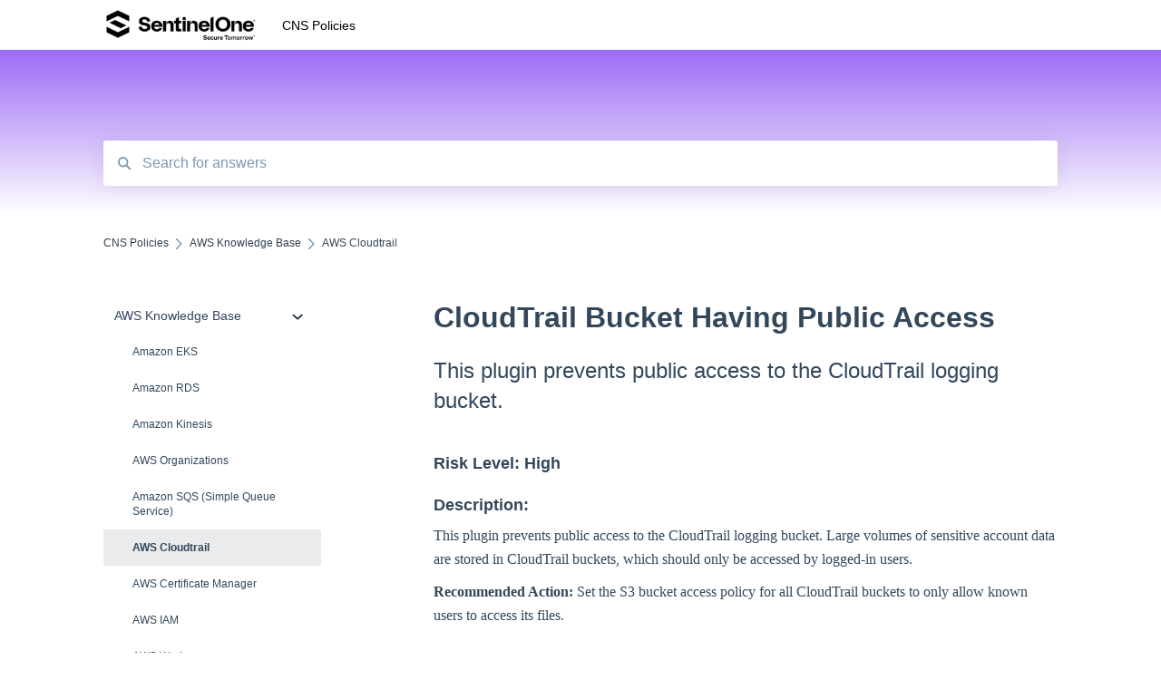

--- FILE ---
content_type: text/html; charset=UTF-8
request_url: https://cloud-kb.sentinelone.com//cloudtrail-bucket-having-public-access
body_size: 10345
content:
<!doctype html><html lang="en"><head>
    
    <meta charset="utf-8">
    
    <title>
      CloudTrail Bucket Having Public Access
    </title>
    
    <meta name="description" content="This plugin prevents public access to the CloudTrail logging bucket.">
    <meta name="viewport" content="width=device-width, initial-scale=1">

    
    <meta property="og:description" content="This plugin prevents public access to the CloudTrail logging bucket.">
    <meta property="og:title" content="CloudTrail Bucket Having Public Access">
    <meta name="twitter:description" content="This plugin prevents public access to the CloudTrail logging bucket.">
    <meta name="twitter:title" content="CloudTrail Bucket Having Public Access">

    

    
    <link rel="stylesheet" href="/hs/hsstatic/ContentIcons/static-1.198/fontawesome/5.0.10/css/fontawesome-all.min.css">
<style>
a.cta_button{-moz-box-sizing:content-box !important;-webkit-box-sizing:content-box !important;box-sizing:content-box !important;vertical-align:middle}.hs-breadcrumb-menu{list-style-type:none;margin:0px 0px 0px 0px;padding:0px 0px 0px 0px}.hs-breadcrumb-menu-item{float:left;padding:10px 0px 10px 10px}.hs-breadcrumb-menu-divider:before{content:'›';padding-left:10px}.hs-featured-image-link{border:0}.hs-featured-image{float:right;margin:0 0 20px 20px;max-width:50%}@media (max-width: 568px){.hs-featured-image{float:none;margin:0;width:100%;max-width:100%}}.hs-screen-reader-text{clip:rect(1px, 1px, 1px, 1px);height:1px;overflow:hidden;position:absolute !important;width:1px}
</style>

    

    
    <link rel="canonical" href="https://cloud-kb.sentinelone.com/cloudtrail-bucket-having-public-access">


<meta property="og:url" content="https://cloud-kb.sentinelone.com/cloudtrail-bucket-having-public-access">
<meta http-equiv="content-language" content="en">



    
    <link href="//7052064.fs1.hubspotusercontent-na1.net/hubfs/7052064/hub_generated/template_assets/DEFAULT_ASSET/1767118688459/template_main.css" rel="stylesheet">
    <link href="//7052064.fs1.hubspotusercontent-na1.net/hubfs/7052064/hub_generated/template_assets/DEFAULT_ASSET/1767118684047/template__support-form.min.css" rel="stylesheet">
    <script type="text/javascript" src="//7052064.fs1.hubspotusercontent-na1.net/hubfs/7052064/hub_generated/template_assets/DEFAULT_ASSET/1767118686460/template_kbdom.min.js"></script>
    <style type="text/css" data-preview-theme="true">
      .kb-article, .kb-search__suggestions__article-content, .kb-search-results__description {
        font-family: georgia, palatino;
      }
      h1, h2, h3, h3 a, h4, h4 a, h5, h6, .kb__text-link, .kb__text-link-small, .kb-header, .kb-sticky-footer,
      .kb-search__suggestions__article-title, .kb-search-results__title,
      #hs_form_target_kb_support_form input.hs-button, #hs_form_target_kb_support_form label, input, select, textarea, #hs_form_target_kb_support_form .hs-field-desc, #hs_form_target_kb_support_form .hs-richtext p {
        font-family: helvetica;
      }
      a,
      .kb-search__suggestions__breadcrumb,
      .kb-header__nav .kbui-dropdown__link {
        color: #2d3e50;
      }
      .kb-header,
      .kb-header a,
      .kb-header button.kb-button--link {
        color: #000000;
      }
      .kb-header svg * {
        fill: #000000;
      }
      .kb-search-section {
        background-color: #7e3ff2;
      }
      .kb-search-section__title {
        color: #2d3e50;
      }
      .kb-search-section-with-image {
        background-image: url();
        background-size: auto;
        color: #ffffff;
        position: relative;
      }
      .kb-search-section-with-gradient {
        background-color: #FFFFFF;
        background-image: linear-gradient(180deg, #7e3ff2 0%, transparent 97%);
      }
      .kb-mobile-search-section {
        background-color: #ffffff;
      }
      .kb-search__suggestions a:hover,
      .kb-search__suggestions a:focus,
      .kb-category-menu li.active > a,
      .kb-category-menu li > a:hover {
        background-color: rgba(45, 62, 80, .1);
      }
      .kb-theme--cards .kb-category-menu li.active > a,
      .kb-theme--cards .kb-category-menu li > a:hover {
        background-color: transparent;
      }
      .kb-breadcrumbs > ol > li > span,
      .kb-breadcrumbs > ol > li > a > span,
      .kb-breadcrumbs > .kb-breadcrumbs__mobile-back a {
        font-family: helvetica;
      }
      .kb-breadcrumbs__arrow--left * {
        fill: #2d3e50
      }
      .kb-sidebar .kb-category-menu a,
      .kb-mobile-menu .kb-mobile-menu__current-page,
      .kb-mobile-menu ul > li > a {
        font-family: helvetica;
      }
      .kb-header__logo img {
        max-height: 40px;
      }
      .kb-footer__logo img {
        max-height: 24px;
      }
      /* SVG SUPPORT */
      .kb-header__logo img[src$=".svg"] {
        height: 40px;
      }
      .kb-footer__logo img[src$=".svg"] {
        height: 24px;
      }
      /* MOBILE STYLES */
      .kb-mobile-menu,
      .kb-mobile-search__bar {
        background-color: #ffffff;
      }
      .kb-mobile-menu a,
      .kb-mobile-menu__current-page,
      .kb-mobile-search__input,
      .kb-search--open .kb-mobile-search__input {
        color: #111111
      }
      .kb-mobile-search__input::-webkit-input-placeholder {
        color: #111111
      }
      .kb-mobile-search__input::-moz-placeholder {
        color: #111111
      }
      .kb-mobile-search__input:-ms-input-placeholder {
        color: #111111
      }
      .kb-mobile-search__input:-moz-placeholder {
        color: #111111
      }
      .kb-mobile-search__mag * {
        fill: #111111
      }
      .kb-mobile-menu__arrow *,
      .kb-mobile-search__close * {
        stroke: #111111
      }
      @media (max-width: 767px) {
        .kb-header__nav {
          background-color: #ffffff
        }
        .kb-header,
        .kb-header a {
          color: #111111;
        }
        .kb-header svg * {
          fill: #111111;
        }
        .kb-theme--content.kb-page--index .kb-header__nav-toggle svg *,
        .kb-theme--content.kb-page--index .kb-header__nav-close svg *,
        .kb-theme--tiles.kb-page--index .kb-header__nav-toggle svg *,
        .kb-theme--tiles.kb-page--index .kb-header__nav-close svg *,
        .kb-theme--minimal .kb-header__nav-toggle svg *,
        .kb-theme--minimal .kb-header__nav-close svg *,
        .kb-theme--cards .kb-header__nav-toggle svg *,
        .kb-theme--cards .kb-header__nav-close svg *,
        .kb-theme--default .kb-header__nav-toggle svg *,
        .kb-theme--default .kb-header__nav-close svg * {
          fill: #000000;
        }
      }
    </style>
  <meta name="generator" content="HubSpot"></head>
  <body class="kb-theme--minimal ">
    <header>
      
      
  

  

  

  <div class="kb-header" data-preview-id="kb-header">
    <div class="kb-header-inner" id="kb-header">
      <div class="kb-header__logo">
        
          <img src="https://cloud-kb.sentinelone.com/hs-fs/hubfs/Screenshot%202024-03-12%20at%2011.34.19%20AM.png?height=120&amp;name=Screenshot%202024-03-12%20at%2011.34.19%20AM.png" alt="company logo">
        
      </div>
      <a class="kb-header__title" href="/">
        CNS Policies
      </a>
      <nav id="kb-header__nav" class="kb-header__nav" role="navigation">
        <ul>
          
          
          
          
          
        </ul>
      </nav>
      
      <div class="kb-header__nav-controls-container">
        <button id="kb-header__close-target" class="kb-header__nav-close" role="button" aria-label="Close main navigation menu" aria-controls="kb-header__nav kb-header__langs-nav">
          <span class="kb-icon close" aria-hidden="true">
            <svg width="16" height="17" xmlns="http://www.w3.org/2000/svg">
              <g fill="#2D3E50" fill-rule="nonzero">
                <path d="M15.07107 1.42893c.59587.59588.88893 1.23239.0505 2.07081L2.99975 15.62158c-.83842.83842-1.48089.5394-2.0708-.05051C.33305 14.97519.04 14.33868.87841 13.50026L13.00026 1.37842c.83842-.83842 1.48089-.5394 2.0708.05051z" />
                <path d="M15.07107 15.57107c-.59588.59587-1.23239.88893-2.07081.0505L.87842 3.49975C.04 2.66132.33902 2.01885.92893 1.42894 1.52481.83305 2.16132.54 2.99974 1.37841l12.12184 12.12184c.83842.83842.5394 1.48089-.05051 2.0708z" />
              </g>
            </svg>
          </span>
        </button>
        
        <button id="kb-header__main-nav-target" class="kb-header__nav-toggle" role="button" aria-label="Open main navigation menu" aria-controls="kb-header__nav">
          <span class="kb-icon menu">
            <svg width="25" height="17" xmlns="http://www.w3.org/2000/svg">
              <g fill="#2D3E50" fill-rule="nonzero">
                <path d="M24.56897 2.295c0 .85-.2931 1.513-1.72414 1.513H2.15517C.72414 3.808.43103 3.1365.43103 2.295c0-.85.2931-1.513 1.72414-1.513h20.68966c1.43103 0 1.72414.6715 1.72414 1.513zM24.56897 8.8315c0 .85-.2931 1.513-1.72414 1.513H2.15517c-1.43103 0-1.72414-.6715-1.72414-1.513 0-.85.2931-1.513 1.72414-1.513h20.68966c1.43103 0 1.72414.6715 1.72414 1.513zM24.56897 15.3595c0 .85-.2931 1.513-1.72414 1.513H2.15517c-1.43103 0-1.72414-.6715-1.72414-1.513 0-.85.2931-1.513 1.72414-1.513h20.68966c1.43103 0 1.72414.6715 1.72414 1.513z" />
              </g>
            </svg>
          </span>
        </button>
    </div>
    </div>
  </div>
  <!-- Mobile Menu -->
  <div class="kb-mobile-search-section">
    <div class="kb-mobile-header">
      <div class="kb-mobile-menu">
        <div class="kb-mobile-menu__current-page">
          
            
              
                
              
                
              
                
              
                
              
                
              
                
                AWS Cloudtrail
                
              
                
              
                
              
                
              
                
              
                
              
                
              
                
              
                
              
                
              
                
              
                
              
                
              
                
              
                
              
                
              
                
              
                
              
                
              
                
              
                
              
                
              
                
              
                
              
                
              
                
              
                
              
                
              
                
              
                
              
                
              
                
              
                
              
                
              
                
              
            
          
            
              
                
              
                
              
                
              
                
              
                
              
                
              
                
              
                
              
                
              
                
              
                
              
                
              
                
              
                
              
                
              
                
              
                
              
                
              
                
              
                
              
                
              
                
              
                
              
            
          
            
              
                
              
                
              
                
              
                
              
                
              
                
              
                
              
                
              
                
              
                
              
                
              
                
              
                
              
                
              
                
              
                
              
            
          
            
              
                
              
                
              
                
              
                
              
            
          
          <svg class="kb-mobile-menu__arrow" width="12" height="7" xmlns="http://www.w3.org/2000/svg">
            <path d="M10.6817 1.6816l-4.5364 4-4.5364-3.9315" stroke="#00A38D" stroke-width="2" fill="none" fill-rule="evenodd" stroke-linecap="round" stroke-linejoin="round" />
          </svg>
        </div>
        <ul>
          
          <li class="active open">
            
            
            <a href="/aws-knowledge-base">
              AWS Knowledge Base
            </a>
            <ul>
              
              
              
              <li>
                <a href="/aws-knowledge-base#amazon-eks">
                  Amazon EKS
                </a>
              </li>
              
              
              
              <li>
                <a href="/aws-knowledge-base#amazon-rds">
                  Amazon RDS
                </a>
              </li>
              
              
              
              <li>
                <a href="/aws-knowledge-base#amazon-kinesis">
                  Amazon Kinesis
                </a>
              </li>
              
              
              
              <li>
                <a href="/aws-knowledge-base#aws-organizations">
                  AWS Organizations
                </a>
              </li>
              
              
              
              <li>
                <a href="/aws-knowledge-base#amazon-sqs-simple-queue-service">
                  Amazon SQS (Simple Queue Service)
                </a>
              </li>
              
              
              
              <li class="active">
                <a href="/aws-knowledge-base#aws-cloudtrail">
                  AWS Cloudtrail
                </a>
              </li>
              
              
              
              <li>
                <a href="/aws-knowledge-base#aws-certificate-manager">
                  AWS Certificate Manager
                </a>
              </li>
              
              
              
              <li>
                <a href="/aws-knowledge-base#aws-iam">
                  AWS IAM
                </a>
              </li>
              
              
              
              <li>
                <a href="/aws-knowledge-base#aws-workspaces">
                  AWS Workspaces
                </a>
              </li>
              
              
              
              <li>
                <a href="/aws-knowledge-base#amazon-s3">
                  Amazon S3
                </a>
              </li>
              
              
              
              <li>
                <a href="/aws-knowledge-base#aws-systems-manager-aws-ssm">
                  AWS Systems Manager (AWS SSM)
                </a>
              </li>
              
              
              
              <li>
                <a href="/aws-knowledge-base#amazon-ec2">
                  Amazon EC2
                </a>
              </li>
              
              
              
              <li>
                <a href="/aws-knowledge-base#amazon-redshift">
                  Amazon Redshift
                </a>
              </li>
              
              
              
              <li>
                <a href="/aws-knowledge-base#amazon-emr">
                  Amazon EMR
                </a>
              </li>
              
              
              
              <li>
                <a href="/aws-knowledge-base#amazon-cloudfront">
                  Amazon CloudFront
                </a>
              </li>
              
              
              
              <li>
                <a href="/aws-knowledge-base#amazon-dynamodb">
                  Amazon DynamoDB
                </a>
              </li>
              
              
              
              <li>
                <a href="/aws-knowledge-base#amazon-managed-workflows-for-apache-airflow-mwaa">
                  Amazon Managed Workflows for Apache Airflow (MWAA)
                </a>
              </li>
              
              
              
              <li>
                <a href="/aws-knowledge-base#amazon-route-53">
                  Amazon Route 53
                </a>
              </li>
              
              
              
              <li>
                <a href="/aws-knowledge-base#aws-key-management-service-kms">
                  AWS Key Management Service (KMS)
                </a>
              </li>
              
              
              
              <li>
                <a href="/aws-knowledge-base#amazon-cloudwatch">
                  Amazon CloudWatch
                </a>
              </li>
              
              
              
              <li>
                <a href="/aws-knowledge-base#amazon-elasticsearch">
                  Amazon ElasticSearch
                </a>
              </li>
              
              
              
              <li>
                <a href="/aws-knowledge-base#aws-database-migration-service">
                  AWS Database Migration Service
                </a>
              </li>
              
              
              
              <li>
                <a href="/aws-knowledge-base#aws-config">
                  AWS Config
                </a>
              </li>
              
              
              
              <li>
                <a href="/aws-knowledge-base#aws-x-ray">
                  AWS X-Ray
                </a>
              </li>
              
              
              
              <li>
                <a href="/aws-knowledge-base#amazon-api-gateway">
                  Amazon API Gateway
                </a>
              </li>
              
              
              
              <li>
                <a href="/aws-knowledge-base#amazon-athena">
                  Amazon Athena
                </a>
              </li>
              
              
              
              <li>
                <a href="/aws-knowledge-base#amazon-sagemaker">
                  Amazon SageMaker
                </a>
              </li>
              
              
              
              <li>
                <a href="/aws-knowledge-base#aws-elastic-load-balancing-elb">
                  AWS Elastic Load Balancing (ELB)
                </a>
              </li>
              
              
              
              <li>
                <a href="/aws-knowledge-base#aws-lambda">
                  AWS Lambda
                </a>
              </li>
              
              
              
              <li>
                <a href="/aws-knowledge-base#aws-auto-scaling">
                  AWS Auto Scaling
                </a>
              </li>
              
              
              
              <li>
                <a href="/aws-knowledge-base#amazon-guardduty">
                  Amazon Guard​Duty
                </a>
              </li>
              
              
              
              <li>
                <a href="/aws-knowledge-base#amazon-elastic-file-system-amazon-efs">
                  Amazon Elastic File System (Amazon EFS)
                </a>
              </li>
              
              
              
              <li>
                <a href="/aws-knowledge-base#amazon-elastic-container-registry-amazon-ecr">
                  Amazon Elastic Container Registry (Amazon ECR)
                </a>
              </li>
              
              
              
              <li>
                <a href="/aws-knowledge-base#aws-glue">
                  AWS Glue
                </a>
              </li>
              
              
              
              <li>
                <a href="/aws-knowledge-base#amazon-simple-notification-service-sns">
                  Amazon Simple Notification Service (SNS)
                </a>
              </li>
              
              
              
              <li>
                <a href="/aws-knowledge-base#aws-elastic-beanstalk">
                  AWS Elastic Beanstalk
                </a>
              </li>
              
              
              
              <li>
                <a href="/aws-knowledge-base#aws-codebuild">
                  AWS CodeBuild
                </a>
              </li>
              
              
              
              <li>
                <a href="/aws-knowledge-base#aws-secrets-manager">
                  AWS Secrets Manager
                </a>
              </li>
              
              
              
              <li>
                <a href="/aws-knowledge-base#aws-transfer-family">
                  AWS Transfer Family
                </a>
              </li>
              
              
              
              <li>
                <a href="/aws-knowledge-base#amazon-access-analyzer">
                  Amazon Access Analyzer
                </a>
              </li>
              
            </ul>
          </li>
          
          <li>
            
            
            <a href="/azure-knowledge-base">
              Azure Knowledge Base
            </a>
            <ul>
              
              
              
              <li>
                <a href="/azure-knowledge-base#container-registries">
                  Container Registries
                </a>
              </li>
              
              
              
              <li>
                <a href="/azure-knowledge-base#azure-virtual-machines">
                  Azure Virtual Machines
                </a>
              </li>
              
              
              
              <li>
                <a href="/azure-knowledge-base#network-security-group">
                  Network Security Group
                </a>
              </li>
              
              
              
              <li>
                <a href="/azure-knowledge-base#postgresql">
                  PostgreSQL
                </a>
              </li>
              
              
              
              <li>
                <a href="/azure-knowledge-base#azure-monitor">
                  Azure Monitor
                </a>
              </li>
              
              
              
              <li>
                <a href="/azure-knowledge-base#azure-security-center">
                  Azure Security Center
                </a>
              </li>
              
              
              
              <li>
                <a href="/azure-knowledge-base#sql-databases">
                  SQL Databases
                </a>
              </li>
              
              
              
              <li>
                <a href="/azure-knowledge-base#sql-servers">
                  SQL Servers
                </a>
              </li>
              
              
              
              <li>
                <a href="/azure-knowledge-base#storage-accounts">
                  Storage Accounts
                </a>
              </li>
              
              
              
              <li>
                <a href="/azure-knowledge-base#azure-key-vaults">
                  Azure Key Vaults
                </a>
              </li>
              
              
              
              <li>
                <a href="/azure-knowledge-base#load-balancers">
                  Load Balancers
                </a>
              </li>
              
              
              
              <li>
                <a href="/azure-knowledge-base#app-services">
                  App Services
                </a>
              </li>
              
              
              
              <li>
                <a href="/azure-knowledge-base#azure-active-directory">
                  Azure Active Directory
                </a>
              </li>
              
              
              
              <li>
                <a href="/azure-knowledge-base#activity-log">
                  Activity Log
                </a>
              </li>
              
              
              
              <li>
                <a href="/azure-knowledge-base#azure-policy">
                  Azure Policy
                </a>
              </li>
              
              
              
              <li>
                <a href="/azure-knowledge-base#kubernetes-services">
                  Kubernetes Services
                </a>
              </li>
              
              
              
              <li>
                <a href="/azure-knowledge-base#azure-resources">
                  Azure Resources
                </a>
              </li>
              
              
              
              <li>
                <a href="/azure-knowledge-base#azure-cosmos-db">
                  Azure Cosmos DB
                </a>
              </li>
              
              
              
              <li>
                <a href="/azure-knowledge-base#cdn-profiles">
                  CDN Profiles
                </a>
              </li>
              
              
              
              <li>
                <a href="/azure-knowledge-base#mysql-servers">
                  MySQL Servers
                </a>
              </li>
              
              
              
              <li>
                <a href="/azure-knowledge-base#azure-virtual-network">
                  Azure Virtual Network
                </a>
              </li>
              
              
              
              <li>
                <a href="/azure-knowledge-base#azure-network-watcher">
                  Azure Network Watcher
                </a>
              </li>
              
              
              
              <li>
                <a href="/azure-knowledge-base#azure-cache-for-redis">
                  Azure Cache for Redis
                </a>
              </li>
              
            </ul>
          </li>
          
          <li>
            
            
            <a href="/gcp-knowledge-base">
              GCP Knowledge Base
            </a>
            <ul>
              
              
              
              <li>
                <a href="/gcp-knowledge-base#google-cloud-vpc">
                   Google Cloud VPC
                </a>
              </li>
              
              
              
              <li>
                <a href="/gcp-knowledge-base#google-cloud-iam">
                  Google Cloud IAM
                </a>
              </li>
              
              
              
              <li>
                <a href="/gcp-knowledge-base#google-cloud-load-balancing">
                  Google Cloud Load Balancing
                </a>
              </li>
              
              
              
              <li>
                <a href="/gcp-knowledge-base#google-cloud-logging">
                  Google Cloud Logging
                </a>
              </li>
              
              
              
              <li>
                <a href="/gcp-knowledge-base#google-cloud-kubernetes-engine">
                  Google Cloud Kubernetes Engine
                </a>
              </li>
              
              
              
              <li>
                <a href="/gcp-knowledge-base#google-cloud-pub-sub">
                  Google Cloud Pub/Sub
                </a>
              </li>
              
              
              
              <li>
                <a href="/gcp-knowledge-base#google-compute-engine">
                  Google Compute Engine
                </a>
              </li>
              
              
              
              <li>
                <a href="/gcp-knowledge-base#google-cloud-key-management-service-kms">
                  Google Cloud Key Management Service (KMS)
                </a>
              </li>
              
              
              
              <li>
                <a href="/gcp-knowledge-base#google-cloud-dns">
                  Google Cloud DNS
                </a>
              </li>
              
              
              
              <li>
                <a href="/gcp-knowledge-base#google-cloud-storage">
                  Google Cloud Storage
                </a>
              </li>
              
              
              
              <li>
                <a href="/gcp-knowledge-base#google-cloud-dataproc">
                  Google Cloud Dataproc
                </a>
              </li>
              
              
              
              <li>
                <a href="/gcp-knowledge-base#google-cloud-sql">
                  Google Cloud SQL
                </a>
              </li>
              
              
              
              <li>
                <a href="/gcp-knowledge-base#google-cloud-spanner">
                  Google Cloud Spanner
                </a>
              </li>
              
              
              
              <li>
                <a href="/gcp-knowledge-base#google-cloud-deployment-manager">
                  Google Cloud Deployment Manager
                </a>
              </li>
              
              
              
              <li>
                <a href="/gcp-knowledge-base#google-cloud-bigquery">
                  Google Cloud BigQuery
                </a>
              </li>
              
              
              
              <li>
                <a href="/gcp-knowledge-base#google-cloud-dataflow">
                  Google Cloud Dataflow
                </a>
              </li>
              
            </ul>
          </li>
          
          <li>
            
            
            <a href="/digitalocean-knowledge-base">
              DigitalOcean Knowledge Base
            </a>
            <ul>
              
              
              
              <li>
                <a href="/digitalocean-knowledge-base#digitalocean-firewall">
                  DigitalOcean Firewall
                </a>
              </li>
              
              
              
              <li>
                <a href="/digitalocean-knowledge-base#digitalocean-database">
                  DigitalOcean Database
                </a>
              </li>
              
              
              
              <li>
                <a href="/digitalocean-knowledge-base#digitalocean-load-balancers">
                  DigitalOcean Load Balancers
                </a>
              </li>
              
              
              
              <li>
                <a href="/digitalocean-knowledge-base#digitalocean-droplets">
                  DigitalOcean Droplets
                </a>
              </li>
              
            </ul>
          </li>
          
        </ul>
      </div>
      <div class="kb-mobile-search kb-search" kb-language-tag="en" kb-group-id="76112094765">
        <div class="kb-mobile-search__placeholder"></div>
        <div class="kb-mobile-search__box">
          <div class="kb-mobile-search__bar">
            <svg class="kb-mobile-search__mag" width="15" height="15" xmlns="http://www.w3.org/2000/svg">
              <path d="M14.02 12.672l-3.64-3.64a5.687 5.687 0 0 0 1.06-3.312A5.726 5.726 0 0 0 5.72 0 5.726 5.726 0 0 0 0 5.72a5.726 5.726 0 0 0 5.72 5.72 5.687 5.687 0 0 0 3.311-1.06l3.641 3.64a.95.95 0 0 0 1.348 0 .953.953 0 0 0 0-1.348zm-8.3-3.139a3.813 3.813 0 1 1 0-7.626 3.813 3.813 0 0 1 0 7.626z" fill="#4A4A4A" fill-rule="evenodd" />
            </svg>
            <form action="/kb-search-results">
              <input type="text" class="kb-mobile-search__input kb-search__input" name="term" autocomplete="off" placeholder="Search for answers">
              <input type="hidden" name="ref" value="76306263933">
            </form>
            <svg class="kb-mobile-search__close" width="14" height="14" xmlns="http://www.w3.org/2000/svg">
              <g stroke="#4A4A4A" stroke-width="2" fill="none" fill-rule="evenodd" stroke-linecap="round" stroke-linejoin="round">
                <path d="M1 12.314L12.314 1M12.314 12.314L1 1" />
              </g>
            </svg>
          </div>
          <ul class="kb-search__suggestions"></ul>
        </div>
      </div>
    </div>
  </div>

  <script>
    kbDom.whenReady(function() {
          // Mobile Nav Menu
          var mobileToggle = function() {
            var navMenuOpen = document.getElementById('kb-header__main-nav-target');
            var langNavOpen = document.getElementById('kb-header__langs-nav-target');
            var navClose = document.getElementById('kb-header__close-target');

            navMenuOpen.addEventListener('click',function() {
              document.body.classList.toggle('kb-header__main-nav-open');
            });

            if (langNavOpen) {
            langNavOpen.addEventListener('click',function() {
              document.body.classList.toggle('kb-header__lang-nav-open');
            });
            }

            navClose.addEventListener('click',function() {
              document.body.classList.remove('kb-header__main-nav-open');
              document.body.classList.remove('kb-header__lang-nav-open');
            });

          };
          window.addEventListener('click', mobileToggle);
          mobileToggle();

      kbDom.initDropdown(document.querySelector('[data-kbui-dropdown-contents="lang-switcher"]'))

      // Mobile Cat Menu
      document.querySelector('.kb-mobile-menu__current-page').addEventListener('click',function() {
        document.querySelector('.kb-mobile-header').classList.toggle('menu-open');
      });
      document.querySelector('.kb-mobile-search__mag').addEventListener('click',function() {
        document.querySelector('.kb-mobile-header').classList.toggle('search-open');
        if (document.querySelector('.kb-mobile-header').classList.contains('search-open')) {
          document.querySelector('.kb-mobile-search__input').focus();
        }
      });
      document.querySelector('.kb-mobile-search__close').addEventListener('click',function() {
        document.querySelector('.kb-mobile-header').classList.remove('search-open');
      });
    });
  </script>
      
<div class="kb-search-section kb-search-section--narrow   kb-search-section-with-gradient">
  <div class="kb-search-section__content content-container">
    <div class="kb-search" kb-language-tag="en" kb-group-id="76112094765">
      <div class="kb-search__placeholder"></div>
      <div class="kb-search__box">
        <div class="kb-search__bar">
          <svg class="kb-search__mag" width="15" height="15" xmlns="http://www.w3.org/2000/svg">
            <path d="M14.02 12.672l-3.64-3.64a5.687 5.687 0 0 0 1.06-3.312A5.726 5.726 0 0 0 5.72 0 5.726 5.726 0 0 0 0 5.72a5.726 5.726 0 0 0 5.72 5.72 5.687 5.687 0 0 0 3.311-1.06l3.641 3.64a.95.95 0 0 0 1.348 0 .953.953 0 0 0 0-1.348zm-8.3-3.139a3.813 3.813 0 1 1 0-7.626 3.813 3.813 0 0 1 0 7.626z" fill="#4A4A4A" fill-rule="evenodd" />
          </svg>
          <form action="/kb-search-results">
            <input type="text" class="kb-search__input" name="term" autocomplete="off" placeholder="Search for answers" required>
          </form>
          <svg class="kb-search__close" width="14" height="14" xmlns="http://www.w3.org/2000/svg">
            <g stroke="#4A4A4A" stroke-width="2" fill="none" fill-rule="evenodd" stroke-linecap="round" stroke-linejoin="round">
              <path d="M1 12.314L12.314 1M12.314 12.314L1 1" />
            </g>
          </svg>
        </div>
        <ul class="kb-search__suggestions"></ul>
      </div>
    </div>
  </div>
</div>
      
    </header>
    <main data-preview-id="kb-article-main">
      
<div class="content-container-outer">
  <div class="content-container">
    
<div class="kb-breadcrumbs">
  <div class="kb-breadcrumbs__mobile-back">
    <svg class="kb-breadcrumbs__arrow kb-breadcrumbs__arrow--left" width="7" height="12" xmlns="http://www.w3.org/2000/svg">
      <path d="M.055 5.7194c.018-.045.0518-.0835.0795-.125.0166-.0255.0322-.052.0489-.0775.007-.011.0116-.024.0216-.034L5.2426.2328c.2877-.3.7662-.3115 1.0685-.026a.7468.7468 0 0 1 .0262 1.0605L1.7954 6l4.5419 4.733a.7462.7462 0 0 1-.0262 1.0601.7563.7563 0 0 1-.5214.207.7568.7568 0 0 1-.547-.2325L.205 6.5174c-.01-.0105-.0146-.023-.0216-.0345-.0167-.025-.0323-.0515-.0489-.077-.0277-.0415-.0615-.08-.0796-.125-.0186-.0455-.0222-.0935-.0312-.141C.0147 6.0934 0 6.0474 0 5.9999c0-.047.0146-.093.0237-.1395.009-.0475.0126-.096.0312-.141" fill="#7C98B6" fill-rule="evenodd" />
    </svg>
    <a href="/">Back to home</a>
  </div>
  <ol itemscope itemtype="http://schema.org/BreadcrumbList">
    <li itemprop="itemListElement" itemscope itemtype="http://schema.org/ListItem">
      <a itemprop="item" href="/">
        <span itemprop="name">CNS Policies</span>
      </a>
      <meta itemprop="position" content="1">
    </li>
    
      
        
          <svg class="kb-breadcrumbs__arrow kb-breadcrumbs__arrow--right" width="7" height="12" xmlns="http://www.w3.org/2000/svg">
            <path d="M6.4905 5.7194c-.018-.045-.0518-.0835-.0795-.125-.0167-.0255-.0323-.052-.049-.0775-.007-.011-.0115-.024-.0216-.034L1.3028.2328c-.2876-.3-.7662-.3115-1.0684-.026a.7468.7468 0 0 0-.0262 1.0605L4.75 6l-4.542 4.733a.7462.7462 0 0 0 .0263 1.0601.7563.7563 0 0 0 .5213.207.7568.7568 0 0 0 .5471-.2325l5.0376-5.2501c.0101-.0105.0146-.023.0217-.0345.0166-.025.0322-.0515.0489-.077.0277-.0415.0614-.08.0795-.125.0187-.0455.0222-.0935.0313-.141.009-.0465.0237-.0925.0237-.14 0-.047-.0147-.093-.0237-.1395-.009-.0475-.0126-.096-.0313-.141" fill="#7C98B6" fill-rule="evenodd" />
          </svg>
          <li itemprop="itemListElement" itemscope itemtype="http://schema.org/ListItem">
            
              
              
              <a itemprop="item" href="/aws-knowledge-base">
                  <span itemprop="name">AWS Knowledge Base</span>
              </a>
            
            <meta itemprop="position" content="2">
          </li>
          
            
              
            
              
            
              
            
              
            
              
            
              
                <svg class="kb-breadcrumbs__arrow kb-breadcrumbs__arrow--right" width="7" height="12" xmlns="http://www.w3.org/2000/svg">
                  <path d="M6.4905 5.7194c-.018-.045-.0518-.0835-.0795-.125-.0167-.0255-.0323-.052-.049-.0775-.007-.011-.0115-.024-.0216-.034L1.3028.2328c-.2876-.3-.7662-.3115-1.0684-.026a.7468.7468 0 0 0-.0262 1.0605L4.75 6l-4.542 4.733a.7462.7462 0 0 0 .0263 1.0601.7563.7563 0 0 0 .5213.207.7568.7568 0 0 0 .5471-.2325l5.0376-5.2501c.0101-.0105.0146-.023.0217-.0345.0166-.025.0322-.0515.0489-.077.0277-.0415.0614-.08.0795-.125.0187-.0455.0222-.0935.0313-.141.009-.0465.0237-.0925.0237-.14 0-.047-.0147-.093-.0237-.1395-.009-.0475-.0126-.096-.0313-.141" fill="#7C98B6" fill-rule="evenodd" />
                </svg>
                <li itemprop="itemListElement" itemscope itemtype="http://schema.org/ListItem">
                  <span itemprop="name">AWS Cloudtrail</span>
                  <meta itemprop="position" content="3">
                </li>
              
            
              
            
              
            
              
            
              
            
              
            
              
            
              
            
              
            
              
            
              
            
              
            
              
            
              
            
              
            
              
            
              
            
              
            
              
            
              
            
              
            
              
            
              
            
              
            
              
            
              
            
              
            
              
            
              
            
              
            
              
            
              
            
              
            
              
            
              
            
          
        
      
        
      
        
      
        
      
    
  </ol>
</div>
    <div class="main-body">
      <div class="kb-sidebar">
        
<div class="kb-category-menu">
  <ul>
    
    <li class="open">
        
        
      <a href="/aws-knowledge-base">
        <div class="kb-category-menu-option" data-id="76116364935">
          <span class="kb-category-menu-option__color-bar" style="background-color: #2d3e50;"></span>
          AWS Knowledge Base
        </div>
        
        <div>
          <svg width="12" height="7" xmlns="http://www.w3.org/2000/svg">
            <path d="M10.6817 1.6816l-4.5364 4-4.5364-3.9315" stroke="#2d3e50" stroke-width="2" fill="none" fill-rule="evenodd" stroke-linecap="round" stroke-linejoin="round" />
          </svg>
        </div>
        
      </a>
      <ul>
        
        <li data-id="76120615839">
          
          
          <a href="/aws-knowledge-base#amazon-eks">
            <span class="kb-category-menu-option__color-bar" style="background-color: #2d3e50;"></span>
            Amazon EKS
          </a>
        </li>
        
        <li data-id="76120621826">
          
          
          <a href="/aws-knowledge-base#amazon-rds">
            <span class="kb-category-menu-option__color-bar" style="background-color: #2d3e50;"></span>
            Amazon RDS
          </a>
        </li>
        
        <li data-id="76120622429">
          
          
          <a href="/aws-knowledge-base#amazon-kinesis">
            <span class="kb-category-menu-option__color-bar" style="background-color: #2d3e50;"></span>
            Amazon Kinesis
          </a>
        </li>
        
        <li data-id="76121616444">
          
          
          <a href="/aws-knowledge-base#aws-organizations">
            <span class="kb-category-menu-option__color-bar" style="background-color: #2d3e50;"></span>
            AWS Organizations
          </a>
        </li>
        
        <li data-id="76121616446">
          
          
          <a href="/aws-knowledge-base#amazon-sqs-simple-queue-service">
            <span class="kb-category-menu-option__color-bar" style="background-color: #2d3e50;"></span>
            Amazon SQS (Simple Queue Service)
          </a>
        </li>
        
        <li class="active" data-id="76121616455">
          
          
          <a href="/aws-knowledge-base#aws-cloudtrail">
            <span class="kb-category-menu-option__color-bar" style="background-color: #2d3e50;"></span>
            AWS Cloudtrail
          </a>
        </li>
        
        <li data-id="76121616459">
          
          
          <a href="/aws-knowledge-base#aws-certificate-manager">
            <span class="kb-category-menu-option__color-bar" style="background-color: #2d3e50;"></span>
            AWS Certificate Manager
          </a>
        </li>
        
        <li data-id="76121616451">
          
          
          <a href="/aws-knowledge-base#aws-iam">
            <span class="kb-category-menu-option__color-bar" style="background-color: #2d3e50;"></span>
            AWS IAM
          </a>
        </li>
        
        <li data-id="76121616470">
          
          
          <a href="/aws-knowledge-base#aws-workspaces">
            <span class="kb-category-menu-option__color-bar" style="background-color: #2d3e50;"></span>
            AWS Workspaces
          </a>
        </li>
        
        <li data-id="76121616463">
          
          
          <a href="/aws-knowledge-base#amazon-s3">
            <span class="kb-category-menu-option__color-bar" style="background-color: #2d3e50;"></span>
            Amazon S3
          </a>
        </li>
        
        <li data-id="76121616465">
          
          
          <a href="/aws-knowledge-base#aws-systems-manager-aws-ssm">
            <span class="kb-category-menu-option__color-bar" style="background-color: #2d3e50;"></span>
            AWS Systems Manager (AWS SSM)
          </a>
        </li>
        
        <li data-id="76121616474">
          
          
          <a href="/aws-knowledge-base#amazon-ec2">
            <span class="kb-category-menu-option__color-bar" style="background-color: #2d3e50;"></span>
            Amazon EC2
          </a>
        </li>
        
        <li data-id="76121616476">
          
          
          <a href="/aws-knowledge-base#amazon-redshift">
            <span class="kb-category-menu-option__color-bar" style="background-color: #2d3e50;"></span>
            Amazon Redshift
          </a>
        </li>
        
        <li data-id="76121616481">
          
          
          <a href="/aws-knowledge-base#amazon-emr">
            <span class="kb-category-menu-option__color-bar" style="background-color: #2d3e50;"></span>
            Amazon EMR
          </a>
        </li>
        
        <li data-id="76121616484">
          
          
          <a href="/aws-knowledge-base#amazon-cloudfront">
            <span class="kb-category-menu-option__color-bar" style="background-color: #2d3e50;"></span>
            Amazon CloudFront
          </a>
        </li>
        
        <li data-id="76121616492">
          
          
          <a href="/aws-knowledge-base#amazon-dynamodb">
            <span class="kb-category-menu-option__color-bar" style="background-color: #2d3e50;"></span>
            Amazon DynamoDB
          </a>
        </li>
        
        <li data-id="76121616497">
          
          
          <a href="/aws-knowledge-base#amazon-managed-workflows-for-apache-airflow-mwaa">
            <span class="kb-category-menu-option__color-bar" style="background-color: #2d3e50;"></span>
            Amazon Managed Workflows for Apache Airflow (MWAA)
          </a>
        </li>
        
        <li data-id="76121616499">
          
          
          <a href="/aws-knowledge-base#amazon-route-53">
            <span class="kb-category-menu-option__color-bar" style="background-color: #2d3e50;"></span>
            Amazon Route 53
          </a>
        </li>
        
        <li data-id="76121616509">
          
          
          <a href="/aws-knowledge-base#aws-key-management-service-kms">
            <span class="kb-category-menu-option__color-bar" style="background-color: #2d3e50;"></span>
            AWS Key Management Service (KMS)
          </a>
        </li>
        
        <li data-id="76121616501">
          
          
          <a href="/aws-knowledge-base#amazon-cloudwatch">
            <span class="kb-category-menu-option__color-bar" style="background-color: #2d3e50;"></span>
            Amazon CloudWatch
          </a>
        </li>
        
        <li data-id="76126222964">
          
          
          <a href="/aws-knowledge-base#amazon-elasticsearch">
            <span class="kb-category-menu-option__color-bar" style="background-color: #2d3e50;"></span>
            Amazon ElasticSearch
          </a>
        </li>
        
        <li data-id="76121774894">
          
          
          <a href="/aws-knowledge-base#aws-database-migration-service">
            <span class="kb-category-menu-option__color-bar" style="background-color: #2d3e50;"></span>
            AWS Database Migration Service
          </a>
        </li>
        
        <li data-id="76121774882">
          
          
          <a href="/aws-knowledge-base#aws-config">
            <span class="kb-category-menu-option__color-bar" style="background-color: #2d3e50;"></span>
            AWS Config
          </a>
        </li>
        
        <li data-id="76126222965">
          
          
          <a href="/aws-knowledge-base#aws-x-ray">
            <span class="kb-category-menu-option__color-bar" style="background-color: #2d3e50;"></span>
            AWS X-Ray
          </a>
        </li>
        
        <li data-id="76121774896">
          
          
          <a href="/aws-knowledge-base#amazon-api-gateway">
            <span class="kb-category-menu-option__color-bar" style="background-color: #2d3e50;"></span>
            Amazon API Gateway
          </a>
        </li>
        
        <li data-id="76126222967">
          
          
          <a href="/aws-knowledge-base#amazon-athena">
            <span class="kb-category-menu-option__color-bar" style="background-color: #2d3e50;"></span>
            Amazon Athena
          </a>
        </li>
        
        <li data-id="76126222971">
          
          
          <a href="/aws-knowledge-base#amazon-sagemaker">
            <span class="kb-category-menu-option__color-bar" style="background-color: #2d3e50;"></span>
            Amazon SageMaker
          </a>
        </li>
        
        <li data-id="76126222973">
          
          
          <a href="/aws-knowledge-base#aws-elastic-load-balancing-elb">
            <span class="kb-category-menu-option__color-bar" style="background-color: #2d3e50;"></span>
            AWS Elastic Load Balancing (ELB)
          </a>
        </li>
        
        <li data-id="76126222975">
          
          
          <a href="/aws-knowledge-base#aws-lambda">
            <span class="kb-category-menu-option__color-bar" style="background-color: #2d3e50;"></span>
            AWS Lambda
          </a>
        </li>
        
        <li data-id="76121774898">
          
          
          <a href="/aws-knowledge-base#aws-auto-scaling">
            <span class="kb-category-menu-option__color-bar" style="background-color: #2d3e50;"></span>
            AWS Auto Scaling
          </a>
        </li>
        
        <li data-id="76126222977">
          
          
          <a href="/aws-knowledge-base#amazon-guardduty">
            <span class="kb-category-menu-option__color-bar" style="background-color: #2d3e50;"></span>
            Amazon Guard​Duty
          </a>
        </li>
        
        <li data-id="76121774900">
          
          
          <a href="/aws-knowledge-base#amazon-elastic-file-system-amazon-efs">
            <span class="kb-category-menu-option__color-bar" style="background-color: #2d3e50;"></span>
            Amazon Elastic File System (Amazon EFS)
          </a>
        </li>
        
        <li data-id="76121774902">
          
          
          <a href="/aws-knowledge-base#amazon-elastic-container-registry-amazon-ecr">
            <span class="kb-category-menu-option__color-bar" style="background-color: #2d3e50;"></span>
            Amazon Elastic Container Registry (Amazon ECR)
          </a>
        </li>
        
        <li data-id="76121847045">
          
          
          <a href="/aws-knowledge-base#aws-glue">
            <span class="kb-category-menu-option__color-bar" style="background-color: #2d3e50;"></span>
            AWS Glue
          </a>
        </li>
        
        <li data-id="76121847041">
          
          
          <a href="/aws-knowledge-base#amazon-simple-notification-service-sns">
            <span class="kb-category-menu-option__color-bar" style="background-color: #2d3e50;"></span>
            Amazon Simple Notification Service (SNS)
          </a>
        </li>
        
        <li data-id="76121847046">
          
          
          <a href="/aws-knowledge-base#aws-elastic-beanstalk">
            <span class="kb-category-menu-option__color-bar" style="background-color: #2d3e50;"></span>
            AWS Elastic Beanstalk
          </a>
        </li>
        
        <li data-id="76121979258">
          
          
          <a href="/aws-knowledge-base#aws-codebuild">
            <span class="kb-category-menu-option__color-bar" style="background-color: #2d3e50;"></span>
            AWS CodeBuild
          </a>
        </li>
        
        <li data-id="76121979211">
          
          
          <a href="/aws-knowledge-base#aws-secrets-manager">
            <span class="kb-category-menu-option__color-bar" style="background-color: #2d3e50;"></span>
            AWS Secrets Manager
          </a>
        </li>
        
        <li data-id="76121979260">
          
          
          <a href="/aws-knowledge-base#aws-transfer-family">
            <span class="kb-category-menu-option__color-bar" style="background-color: #2d3e50;"></span>
            AWS Transfer Family
          </a>
        </li>
        
        <li data-id="76122163358">
          
          
          <a href="/aws-knowledge-base#amazon-access-analyzer">
            <span class="kb-category-menu-option__color-bar" style="background-color: #2d3e50;"></span>
            Amazon Access Analyzer
          </a>
        </li>
        
      </ul>
    </li>
    
    <li>
        
        
      <a href="/azure-knowledge-base">
        <div class="kb-category-menu-option" data-id="76120621743">
          <span class="kb-category-menu-option__color-bar" style="background-color: #2d3e50;"></span>
          Azure Knowledge Base
        </div>
        
        <div>
          <svg width="12" height="7" xmlns="http://www.w3.org/2000/svg">
            <path d="M10.6817 1.6816l-4.5364 4-4.5364-3.9315" stroke="#2d3e50" stroke-width="2" fill="none" fill-rule="evenodd" stroke-linecap="round" stroke-linejoin="round" />
          </svg>
        </div>
        
      </a>
      <ul>
        
        <li data-id="76120621745">
          
          
          <a href="/azure-knowledge-base#container-registries">
            <span class="kb-category-menu-option__color-bar" style="background-color: #2d3e50;"></span>
            Container Registries
          </a>
        </li>
        
        <li data-id="76120621747">
          
          
          <a href="/azure-knowledge-base#azure-virtual-machines">
            <span class="kb-category-menu-option__color-bar" style="background-color: #2d3e50;"></span>
            Azure Virtual Machines
          </a>
        </li>
        
        <li data-id="76120621749">
          
          
          <a href="/azure-knowledge-base#network-security-group">
            <span class="kb-category-menu-option__color-bar" style="background-color: #2d3e50;"></span>
            Network Security Group
          </a>
        </li>
        
        <li data-id="76120621750">
          
          
          <a href="/azure-knowledge-base#postgresql">
            <span class="kb-category-menu-option__color-bar" style="background-color: #2d3e50;"></span>
            PostgreSQL
          </a>
        </li>
        
        <li data-id="76120621828">
          
          
          <a href="/azure-knowledge-base#azure-monitor">
            <span class="kb-category-menu-option__color-bar" style="background-color: #2d3e50;"></span>
            Azure Monitor
          </a>
        </li>
        
        <li data-id="76120622428">
          
          
          <a href="/azure-knowledge-base#azure-security-center">
            <span class="kb-category-menu-option__color-bar" style="background-color: #2d3e50;"></span>
            Azure Security Center
          </a>
        </li>
        
        <li data-id="76116364939">
          
          
          <a href="/azure-knowledge-base#sql-databases">
            <span class="kb-category-menu-option__color-bar" style="background-color: #2d3e50;"></span>
            SQL Databases
          </a>
        </li>
        
        <li data-id="76116364941">
          
          
          <a href="/azure-knowledge-base#sql-servers">
            <span class="kb-category-menu-option__color-bar" style="background-color: #2d3e50;"></span>
            SQL Servers
          </a>
        </li>
        
        <li data-id="76121616447">
          
          
          <a href="/azure-knowledge-base#storage-accounts">
            <span class="kb-category-menu-option__color-bar" style="background-color: #2d3e50;"></span>
            Storage Accounts
          </a>
        </li>
        
        <li data-id="76121616461">
          
          
          <a href="/azure-knowledge-base#azure-key-vaults">
            <span class="kb-category-menu-option__color-bar" style="background-color: #2d3e50;"></span>
            Azure Key Vaults
          </a>
        </li>
        
        <li data-id="76121616468">
          
          
          <a href="/azure-knowledge-base#load-balancers">
            <span class="kb-category-menu-option__color-bar" style="background-color: #2d3e50;"></span>
            Load Balancers
          </a>
        </li>
        
        <li data-id="76121616472">
          
          
          <a href="/azure-knowledge-base#app-services">
            <span class="kb-category-menu-option__color-bar" style="background-color: #2d3e50;"></span>
            App Services
          </a>
        </li>
        
        <li data-id="76121845433">
          
          
          <a href="/azure-knowledge-base#azure-active-directory">
            <span class="kb-category-menu-option__color-bar" style="background-color: #2d3e50;"></span>
            Azure Active Directory
          </a>
        </li>
        
        <li data-id="76121846963">
          
          
          <a href="/azure-knowledge-base#activity-log">
            <span class="kb-category-menu-option__color-bar" style="background-color: #2d3e50;"></span>
            Activity Log
          </a>
        </li>
        
        <li data-id="76121846967">
          
          
          <a href="/azure-knowledge-base#azure-policy">
            <span class="kb-category-menu-option__color-bar" style="background-color: #2d3e50;"></span>
            Azure Policy
          </a>
        </li>
        
        <li data-id="76121846969">
          
          
          <a href="/azure-knowledge-base#kubernetes-services">
            <span class="kb-category-menu-option__color-bar" style="background-color: #2d3e50;"></span>
            Kubernetes Services
          </a>
        </li>
        
        <li data-id="76126358034">
          
          
          <a href="/azure-knowledge-base#azure-resources">
            <span class="kb-category-menu-option__color-bar" style="background-color: #2d3e50;"></span>
            Azure Resources
          </a>
        </li>
        
        <li data-id="76121996661">
          
          
          <a href="/azure-knowledge-base#azure-cosmos-db">
            <span class="kb-category-menu-option__color-bar" style="background-color: #2d3e50;"></span>
            Azure Cosmos DB
          </a>
        </li>
        
        <li data-id="76121979213">
          
          
          <a href="/azure-knowledge-base#cdn-profiles">
            <span class="kb-category-menu-option__color-bar" style="background-color: #2d3e50;"></span>
            CDN Profiles
          </a>
        </li>
        
        <li data-id="76126974580">
          
          
          <a href="/azure-knowledge-base#mysql-servers">
            <span class="kb-category-menu-option__color-bar" style="background-color: #2d3e50;"></span>
            MySQL Servers
          </a>
        </li>
        
        <li data-id="76312590239">
          
          
          <a href="/azure-knowledge-base#azure-virtual-network">
            <span class="kb-category-menu-option__color-bar" style="background-color: #2d3e50;"></span>
            Azure Virtual Network
          </a>
        </li>
        
        <li data-id="76312590951">
          
          
          <a href="/azure-knowledge-base#azure-network-watcher">
            <span class="kb-category-menu-option__color-bar" style="background-color: #2d3e50;"></span>
            Azure Network Watcher
          </a>
        </li>
        
        <li data-id="76312591461">
          
          
          <a href="/azure-knowledge-base#azure-cache-for-redis">
            <span class="kb-category-menu-option__color-bar" style="background-color: #2d3e50;"></span>
            Azure Cache for Redis
          </a>
        </li>
        
      </ul>
    </li>
    
    <li>
        
        
      <a href="/gcp-knowledge-base">
        <div class="kb-category-menu-option" data-id="76120621752">
          <span class="kb-category-menu-option__color-bar" style="background-color: #2d3e50;"></span>
          GCP Knowledge Base
        </div>
        
        <div>
          <svg width="12" height="7" xmlns="http://www.w3.org/2000/svg">
            <path d="M10.6817 1.6816l-4.5364 4-4.5364-3.9315" stroke="#2d3e50" stroke-width="2" fill="none" fill-rule="evenodd" stroke-linecap="round" stroke-linejoin="round" />
          </svg>
        </div>
        
      </a>
      <ul>
        
        <li data-id="76120621824">
          
          
          <a href="/gcp-knowledge-base#google-cloud-vpc">
            <span class="kb-category-menu-option__color-bar" style="background-color: #2d3e50;"></span>
             Google Cloud VPC
          </a>
        </li>
        
        <li data-id="76120621830">
          
          
          <a href="/gcp-knowledge-base#google-cloud-iam">
            <span class="kb-category-menu-option__color-bar" style="background-color: #2d3e50;"></span>
            Google Cloud IAM
          </a>
        </li>
        
        <li data-id="76120621832">
          
          
          <a href="/gcp-knowledge-base#google-cloud-load-balancing">
            <span class="kb-category-menu-option__color-bar" style="background-color: #2d3e50;"></span>
            Google Cloud Load Balancing
          </a>
        </li>
        
        <li data-id="76121616452">
          
          
          <a href="/gcp-knowledge-base#google-cloud-logging">
            <span class="kb-category-menu-option__color-bar" style="background-color: #2d3e50;"></span>
            Google Cloud Logging
          </a>
        </li>
        
        <li data-id="76121616457">
          
          
          <a href="/gcp-knowledge-base#google-cloud-kubernetes-engine">
            <span class="kb-category-menu-option__color-bar" style="background-color: #2d3e50;"></span>
            Google Cloud Kubernetes Engine
          </a>
        </li>
        
        <li data-id="76121616449">
          
          
          <a href="/gcp-knowledge-base#google-cloud-pub-sub">
            <span class="kb-category-menu-option__color-bar" style="background-color: #2d3e50;"></span>
            Google Cloud Pub/Sub
          </a>
        </li>
        
        <li data-id="76121616479">
          
          
          <a href="/gcp-knowledge-base#google-compute-engine">
            <span class="kb-category-menu-option__color-bar" style="background-color: #2d3e50;"></span>
            Google Compute Engine
          </a>
        </li>
        
        <li data-id="76121616488">
          
          
          <a href="/gcp-knowledge-base#google-cloud-key-management-service-kms">
            <span class="kb-category-menu-option__color-bar" style="background-color: #2d3e50;"></span>
            Google Cloud Key Management Service (KMS)
          </a>
        </li>
        
        <li data-id="76121616490">
          
          
          <a href="/gcp-knowledge-base#google-cloud-dns">
            <span class="kb-category-menu-option__color-bar" style="background-color: #2d3e50;"></span>
            Google Cloud DNS
          </a>
        </li>
        
        <li data-id="76121616486">
          
          
          <a href="/gcp-knowledge-base#google-cloud-storage">
            <span class="kb-category-menu-option__color-bar" style="background-color: #2d3e50;"></span>
            Google Cloud Storage
          </a>
        </li>
        
        <li data-id="76121616495">
          
          
          <a href="/gcp-knowledge-base#google-cloud-dataproc">
            <span class="kb-category-menu-option__color-bar" style="background-color: #2d3e50;"></span>
            Google Cloud Dataproc
          </a>
        </li>
        
        <li data-id="76121616494">
          
          
          <a href="/gcp-knowledge-base#google-cloud-sql">
            <span class="kb-category-menu-option__color-bar" style="background-color: #2d3e50;"></span>
            Google Cloud SQL
          </a>
        </li>
        
        <li data-id="76121774880">
          
          
          <a href="/gcp-knowledge-base#google-cloud-spanner">
            <span class="kb-category-menu-option__color-bar" style="background-color: #2d3e50;"></span>
            Google Cloud Spanner
          </a>
        </li>
        
        <li data-id="76121847043">
          
          
          <a href="/gcp-knowledge-base#google-cloud-deployment-manager">
            <span class="kb-category-menu-option__color-bar" style="background-color: #2d3e50;"></span>
            Google Cloud Deployment Manager
          </a>
        </li>
        
        <li data-id="76121847048">
          
          
          <a href="/gcp-knowledge-base#google-cloud-bigquery">
            <span class="kb-category-menu-option__color-bar" style="background-color: #2d3e50;"></span>
            Google Cloud BigQuery
          </a>
        </li>
        
        <li data-id="76122163341">
          
          
          <a href="/gcp-knowledge-base#google-cloud-dataflow">
            <span class="kb-category-menu-option__color-bar" style="background-color: #2d3e50;"></span>
            Google Cloud Dataflow
          </a>
        </li>
        
      </ul>
    </li>
    
    <li>
        
        
      <a href="/digitalocean-knowledge-base">
        <div class="kb-category-menu-option" data-id="76116364943">
          <span class="kb-category-menu-option__color-bar" style="background-color: #2d3e50;"></span>
          DigitalOcean Knowledge Base
        </div>
        
        <div>
          <svg width="12" height="7" xmlns="http://www.w3.org/2000/svg">
            <path d="M10.6817 1.6816l-4.5364 4-4.5364-3.9315" stroke="#2d3e50" stroke-width="2" fill="none" fill-rule="evenodd" stroke-linecap="round" stroke-linejoin="round" />
          </svg>
        </div>
        
      </a>
      <ul>
        
        <li data-id="76116364945">
          
          
          <a href="/digitalocean-knowledge-base#digitalocean-firewall">
            <span class="kb-category-menu-option__color-bar" style="background-color: #2d3e50;"></span>
            DigitalOcean Firewall
          </a>
        </li>
        
        <li data-id="76121774891">
          
          
          <a href="/digitalocean-knowledge-base#digitalocean-database">
            <span class="kb-category-menu-option__color-bar" style="background-color: #2d3e50;"></span>
            DigitalOcean Database
          </a>
        </li>
        
        <li data-id="76126222969">
          
          
          <a href="/digitalocean-knowledge-base#digitalocean-load-balancers">
            <span class="kb-category-menu-option__color-bar" style="background-color: #2d3e50;"></span>
            DigitalOcean Load Balancers
          </a>
        </li>
        
        <li data-id="76121846965">
          
          
          <a href="/digitalocean-knowledge-base#digitalocean-droplets">
            <span class="kb-category-menu-option__color-bar" style="background-color: #2d3e50;"></span>
            DigitalOcean Droplets
          </a>
        </li>
        
      </ul>
    </li>
    
  </ul>
</div>

<script>
  kbDom.whenReady(function() {
    document.querySelectorAll('.kb-category-menu svg').forEach(function(el) {
      el.addEventListener('click', function(e) {
        e.preventDefault();
        var li = kbDom.closest('li', this);
        if (li) {
          li.classList.toggle('open');
        }
      });
    })
  })
</script>
      </div>
      <div class="kb-content">
        



<div class="kb-article tinymce-content">
  <h1><span id="hs_cos_wrapper_name" class="hs_cos_wrapper hs_cos_wrapper_meta_field hs_cos_wrapper_type_text" style="" data-hs-cos-general-type="meta_field" data-hs-cos-type="text">CloudTrail Bucket Having Public Access</span></h1>
  
    <h2>This plugin prevents public access to the CloudTrail logging bucket.</h2>
   <h4><strong>Risk Level: High</strong></h4> 
<h4><strong>Description:</strong></h4> 
<p>This plugin prevents public access to the CloudTrail logging bucket. Large volumes of sensitive account data are stored in CloudTrail buckets, which should only be accessed by logged-in users.</p> 
<p><strong>Recommended Action:</strong> Set the S3 bucket access policy for all CloudTrail buckets to only allow known users to access its files.&nbsp;</p> 
<h4><strong>About the Service :</strong></h4> 
<p>AWS CloudTrail is an AWS service that allows you to manage your AWS account's governance, compliance, operational, and risk auditing. In CloudTrail, actions done by a user, role, or AWS service are recorded as events. Actions made in the AWS Management Console, AWS Command Line Interface, and AWS SDKs and APIs are all considered events.</p> 
<h4><strong>Impact:</strong>&nbsp;</h4> 
<p>Using overly permissive or insecure permissions for your CloudTrail recording S3 buckets could provide unscrupulous individuals access to your AWS account log data, increasing the risk of unauthorized access enormously.</p> 
<h4><strong>Steps to reproduce :</strong></h4> 
<ol> 
 <li>Sign in to your AWS management console.</li> 
 <li>Navigate to the CloudTrail dashboard at: <a href="https://console.aws.amazon.com/cloudtrail/">https://console.aws.amazon.com/cloudtrail/</a></li> 
 <li>On the left panel, select Trails.</li> 
 <li>Click on the trail you want to examine.</li> 
 <li>Copy the name of the S3 bucket associated with the trail.</li> 
 <li>Visit S3 Dashboard, search for the copied S3 name, and open it.</li> 
 <li>Under the Block Public Access panel check the status of the first two as shown in the image:<br><img class="hs-image-align-none" height1="223" style="width: 602px;" src="https://cloud-kb.sentinelone.com/hubfs/Knowledge%20Base%20Import/tk0l4cANSp-IVIDymfiUmoVGUn1JmIfB_7HBquIKNF2YjL5rM-3MSoc-WK20TQk4_9khWl0mbwb7YqKwJ8QCNGIqTTDSFb9BWTYd2hKV8u_iMx-q59WSwVCUfvOpv48LmgTOWaJC=s0-1.png" width1="602"></li> 
 <li>&nbsp;If both are disabled, scroll down to the<strong> Access Control List</strong> panel and check the status of permissions for the grantee named “Everyone” if it has been provided access to the bucket.&nbsp;<br><img class="hs-image-align-none" height1="177" style="width: 602px;" src="https://cloud-kb.sentinelone.com/hubfs/Knowledge%20Base%20Import/HqkL3G_8__2iWWsqLTbV3cAbFldLiF6VLZdkkoOqJ3dxqjsOUFpz4XRPoAZvwocS9lfiSzq4qE0dJihWBLIzEdgdv1_bWDrTdb24XTgPHH4b-0cSYE8C6o9d22b9zXL-OIcUQZ2_=s0-1.png" width1="602"></li> 
</ol> 
<p><br><br><br></p> 
<h4><strong>Steps for remediation :</strong></h4> 
<ol> 
 <li aria-level="1">Sign in to your AWS management console.</li> 
 <li aria-level="1">Navigate to the CloudTrail dashboard at: <a href="https://console.aws.amazon.com/cloudtrail/">https://console.aws.amazon.com/cloudtrail/</a></li> 
 <li aria-level="1">On the left panel, select Trails.</li> 
 <li aria-level="1">Click on the trail you want to examine.</li> 
 <li aria-level="1">Copy the name of the S3 bucket associated with the trail.</li> 
 <li aria-level="1">Visit S3 Dashboard, search for the copied S3 name, and open it.</li> 
 <li aria-level="1">On the<strong> Block Public Access pane</strong>l, click Edit.</li> 
 <li aria-level="1">Select the checkbox at the top named <strong>Block </strong><strong><em>all</em></strong><strong> public access, </strong>and click on Save changes.</li> 
</ol> 
<p><img class="hs-image-align-none" height1="237" style="width: 602px;" src="https://cloud-kb.sentinelone.com/hubfs/Knowledge%20Base%20Import/E7r_yxjIbC5c_VxUw25gtkFV_mUoKX-2rrNrEjkSwFgzru9_hkntdK-305vj0Wg3J8xV345IaZ8tgzXah66B8vp2yvoIlrDQ1-dpiy9gDLqayXNfa5l9q6Zi80LltvsLekfn6kdj=s0-1.png" width1="602"></p> 
<p>&nbsp;</p> 
<p><strong>References</strong>:</p> 
<ul> 
 <li aria-level="1"><a href="http://docs.aws.amazon.com/awscloudtrail/latest/userguide/create-s3-bucket-policy-for-cloudtrail.html">http://docs.aws.amazon.com/awscloudtrail/latest/userguide/create-s3-bucket-policy-for-cloudtrail.html</a></li> 
 <li aria-level="1"><a href="https://docs.aws.amazon.com/awscloudtrail/latest/userguide/cloudtrail-user-guide.html">https://docs.aws.amazon.com/awscloudtrail/latest/userguide/cloudtrail-user-guide.html</a></li> 
</ul> 
<p>&nbsp;</p>
</div>

<script>
  kbDom.whenReady(function() {
    var smoothScroll = new smoothAnchorsScrolling();

    var articleSmoothScrolling = function() {
      function scrollToAnchor(state) {
        const anchorId = (state && state.anchorId) || null;
        if (!anchorId) {
          return;
        }
        var anchor = document.querySelector(
          '[id="' + anchorId.substring(1) + '"][data-hs-anchor="true"]'
        );
        smoothScroll.scrollTo(anchor);
      }

      document
        .querySelectorAll('a[href^="#"][rel*="noopener"]')
        .forEach(function(link) {
          // Adding the handler to the click event on each anchor link
          link.addEventListener('click', function(e) {
            e.preventDefault();
            var node = e.currentTarget;
            var targetAnchorId = decodeURI(node.hash);
            var state = { anchorId: targetAnchorId };

            scrollToAnchor(state);
            history.pushState(state, null, node.href);
          });
        });

      window.addEventListener('popstate', function(e) {
        if (e.state !== undefined) {
          scrollToAnchor(e.state);
        }
      });

      (function() {
        var targetAnchorId = decodeURI(window.location.hash);
        var initialState = {
          anchorId: targetAnchorId,
        };
        if (targetAnchorId) {
          setTimeout(function() {
            scrollToAnchor(initialState);
          }, 1);
        }
        history.pushState(initialState, null, '');
      })();
    };

    window.addEventListener('load', function(e) {
      articleSmoothScrolling();
    });
  });
</script>
        <div id="ka-feedback-form-container" portal-id="22107538" article-id="76306263933" knowledge-base-id="76112094765" article-language-tag="en" ungated-for-multi-language="true" enviro="prod" feedback-hubapi-domain="feedback.hubapi.com" js-feedback-domain="js.hubspotfeedback.com">
  <div id="ka-feedback-form"></div>
  <link rel="stylesheet" href="https://js.hubspotfeedback.com/feedbackknowledge.css">
  <script type="text/javascript" src="https://js.hubspotfeedback.com/feedbackknowledge.js"></script>
</div>
        

<div id="kb-related-articles-container" portal-id="22107538" knowledge-base-id="76112094765" article-id="76306263933" article-language="en" heading="Related articles" enviro="prod" public-hubapi-domain="public.hubapi.com">
  
    <div id="kb-related-articles"></div>
    <link rel="stylesheet" href="https://js.hubspotfeedback.com/relatedarticles.css">
    <script type="text/javascript" src="https://js.hubspotfeedback.com/relatedarticles.js"></script>
  
</div>
      </div>
    </div>
  </div>
</div>

    </main>
    <footer>
      











  


<div class="kb-sticky-footer" data-preview-id="kb-footer">
  <div class="kb-footer">
    
      <div class="kb-footer__center-aligned-content">
        
          <div class="kb-footer__logo">
            
              <img src="https://cloud-kb.sentinelone.com/hs-fs/hubfs/Screenshot%202024-03-12%20at%2011.34.19%20AM.png?height=120&amp;name=Screenshot%202024-03-12%20at%2011.34.19%20AM.png" alt="company logo">
            
          </div>
        
        
          <div class="kb-footer__title">Knowledge Base</div>
        
        
      </div>
    
    
  </div>
</div>
    </footer>
    
<!-- HubSpot performance collection script -->
<script defer src="/hs/hsstatic/content-cwv-embed/static-1.1293/embed.js"></script>

<!-- Start of HubSpot Analytics Code -->
<script type="text/javascript">
var _hsq = _hsq || [];
_hsq.push(["setContentType", "knowledge-article"]);
_hsq.push(["setCanonicalUrl", "https:\/\/cloud-kb.sentinelone.com\/cloudtrail-bucket-having-public-access"]);
_hsq.push(["setPageId", "76306263933"]);
_hsq.push(["setContentMetadata", {
    "contentPageId": 76306263933,
    "legacyPageId": "76306263933",
    "contentFolderId": null,
    "contentGroupId": 76112094765,
    "abTestId": null,
    "languageVariantId": 76306263933,
    "languageCode": "en",
    
    
}]);
</script>

<script type="text/javascript" id="hs-script-loader" async defer src="/hs/scriptloader/22107538.js"></script>
<!-- End of HubSpot Analytics Code -->


<script type="text/javascript">
var hsVars = {
    render_id: "80c081ec-5e18-451f-9c0f-8fdc3b28936d",
    ticks: 1767433903336,
    page_id: 76306263933,
    
    content_group_id: 76112094765,
    portal_id: 22107538,
    app_hs_base_url: "https://app.hubspot.com",
    cp_hs_base_url: "https://cp.hubspot.com",
    language: "en",
    analytics_page_type: "knowledge-article",
    scp_content_type: "",
    
    analytics_page_id: "76306263933",
    category_id: 6,
    folder_id: 0,
    is_hubspot_user: false
}
</script>


<script defer src="/hs/hsstatic/HubspotToolsMenu/static-1.432/js/index.js"></script>




    <script type="text/javascript" src="//7052064.fs1.hubspotusercontent-na1.net/hubfs/7052064/hub_generated/template_assets/DEFAULT_ASSET/1767118687456/template_purify.min.js"></script>
    <script type="text/javascript" src="//7052064.fs1.hubspotusercontent-na1.net/hubfs/7052064/hub_generated/template_assets/DEFAULT_ASSET/1767118685370/template_kb-search.min.js"></script>
    <script type="text/javascript" src="//7052064.fs1.hubspotusercontent-na1.net/hubfs/7052064/hub_generated/template_assets/DEFAULT_ASSET/1767118691309/template_sticky-header.min.js"></script>
    <script type="text/javascript" src="//7052064.fs1.hubspotusercontent-na1.net/hubfs/7052064/hub_generated/template_assets/DEFAULT_ASSET/1767118690543/template_smooth-anchors-scrolling.min.js"></script>
  
</body></html>